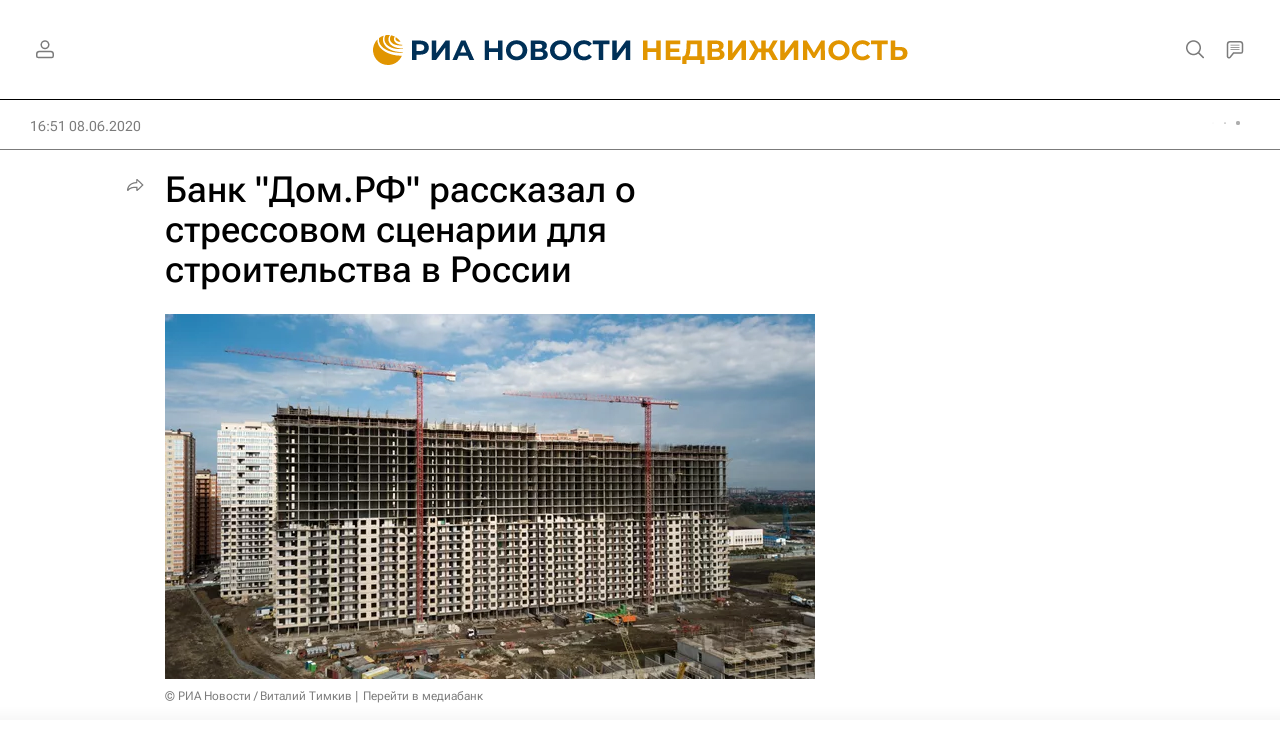

--- FILE ---
content_type: text/html
request_url: https://tns-counter.ru/nc01a**R%3Eundefined*rian_ru/ru/UTF-8/tmsec=rian_ru/569390418***
body_size: -73
content:
6AAF65276976E9E0X1769400800:6AAF65276976E9E0X1769400800